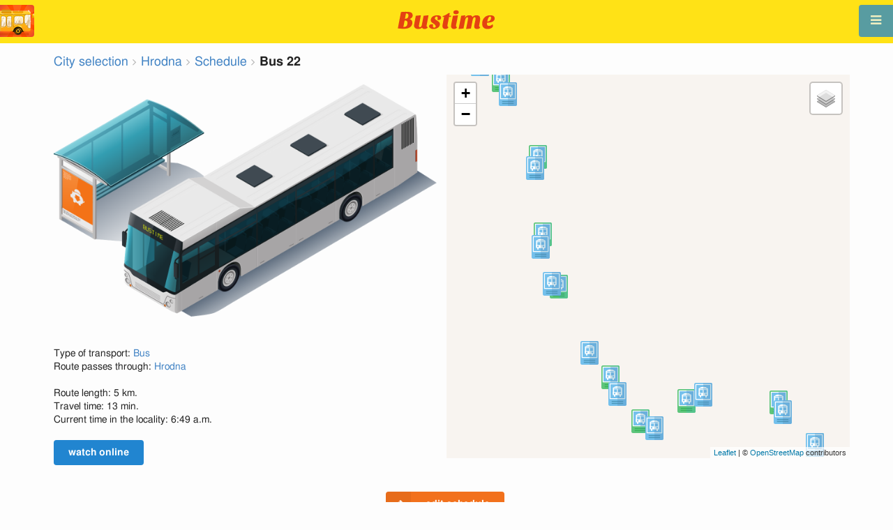

--- FILE ---
content_type: text/html; charset=utf-8
request_url: https://en.busti.me/grodno/bus-22/
body_size: 9697
content:
<!doctype html><html lang="en"><head><script async src="https://www.googletagmanager.com/gtag/js?id=G-MD4RJR9ZS9"></script><script>
    function gtag_conversion() {
        gtag('event', 'conversion', {
            'send_to': 'AW-16696673122/02btCIPFj-wZEOKGzJk-',
            'value': 0.1,
            'currency': 'EUR'
        });
    }

    gtag_metric_try.callback = null;

    function gtag_metric_try(name_event, params = {}) {
        gtag('event', name_event, params);

        if (typeof gtag_metric_try.callback === 'function') {
            gtag_metric_try.callback(name_event, params);
        }
    }

    gtag_metric_try.callback = (name, params) => {
        console.log(name, params);
    };

    </script><script>
     window.dataLayer = window.dataLayer || [];
     function gtag(){dataLayer.push(arguments);}
     gtag('js', new Date());
     gtag('config', 'G-MD4RJR9ZS9');
   </script><script>
    function gtag_metric(name_event, params = {}) {
        try {
            gtag_metric_try(name_event, params);
        } catch (error) {
            console.log('unable gtag');
        }
    }
</script><meta charset="UTF-8"/><link rel="apple-touch-icon" sizes="180x180" href="https://gcore.bustm.net/static/img/favicons/apple-touch-icon.png"><link rel="icon" type="image/png" sizes="32x32" href="https://gcore.bustm.net/static/img/favicons/favicon-32x32.png"><link rel="icon" type="image/png" sizes="16x16" href="https://gcore.bustm.net/static/img/favicons/favicon-16x16.png"><link rel="manifest" href="https://gcore.bustm.net/static/img/favicons/bustime.webmanifest?v=1"><link rel="mask-icon" href="https://gcore.bustm.net/static/img/favicons/safari-pinned-tab.svg" color="#ffe216"><link rel="shortcut icon" href="https://gcore.bustm.net/static/img/favicons/favicon.ico"><meta name="msapplication-TileColor" content="#ffe216"><meta name="msapplication-config" content="https://gcore.bustm.net/static/img/favicons/browserconfig.xml"><title>Bus 22 - Schedule and route</title><meta name="description" content="Bus 22 - Schedule and route. 
Buses online in real-time and other information for public transport passengers."><meta name="keywords" content="buses, routes online, city transport Hrodna, where is going, movement, position, information board, in real-time mode, on the map, stops, movement scheme, transport online"><meta property="og:title" content="Bus Time"><meta property="og:image" content="https://en.busti.me/static/img/bustime-2.0.png"><meta property="vk:image" content="https://en.busti.me/static/img/bustime-2.0.png"><meta name="apple-mobile-web-app-capable" content="yes"><meta name="mobile-web-app-capable" content="yes"><meta name="apple-mobile-web-app-status-bar-style" content="black"><meta name="theme-color" content="#b30000"><meta name="viewport" content="width=device-width, initial-scale=1"/><meta name="format-detection" content="telephone=no"><link rel="image_src" href="https://en.busti.me/static/img/bustime-2.0.png"><link rel="apple-touch-icon" href="https://gcore.bustm.net/static/img/icon_60px.png" /><link rel="apple-touch-icon" sizes="76x76" href="https://gcore.bustm.net/static/img/icon_76px.png" /><link rel="apple-touch-icon" sizes="120x120" href="https://gcore.bustm.net/static/img/icon_120px.png" /><link rel="apple-touch-icon" sizes="152x152" href="https://gcore.bustm.net/static/img/icon_152px.png" /><script src="https://gcore.bustm.net/static/js/fast-json-patch.min.js"></script><!-- <link rel="icon" sizes="192x192" href="https://gcore.bustm.net/static/img/icon_192.png"> --><link rel="preload" as="script" href="https://gcore.bustm.net/static/js/system.min.js"><link rel="preload" href="https://gcore.bustm.net/static/fonts/fontawesome-webfont.woff2" as="font" type="font/woff2" crossorigin><link rel="stylesheet" href="https://gcore.bustm.net/static/css/base-union-71.css" type="text/css" /><style>
    .dark_theme {
        filter: invert(1) hue-rotate(180deg) brightness(0.8) grayscale(70%);
    }
    .dark_theme body, .dark-theme body.pushable > .pusher {
        background: #d3d3d3;
    }
    .dark_theme #main_bases_map {
        filter: invert(1) hue-rotate(180deg) brightness(1.25) grayscale(0%) saturate(250%);
    }
    .dark_theme #maplibre {
        filter: invert(1) hue-rotate(180deg) brightness(1.25) grayscale(0%) saturate(250%);
    }
  </style><link rel="alternate" hreflang="x-default" href="https://busti.me/grodno/bus-22/"><link rel="canonical" href="https://en.busti.me/grodno/bus-22/"><link rel="alternate" hreflang="en"
              href="https://en.busti.me/grodno/bus-22/"/><link rel="alternate" hreflang="es"
              href="https://es.busti.me/grodno/bus-22/"/><link rel="alternate" hreflang="et"
              href="https://et.busti.me/grodno/bus-22/"/><link rel="alternate" hreflang="fi"
              href="https://fi.busti.me/grodno/bus-22/"/><link rel="alternate" hreflang="it"
              href="https://it.busti.me/grodno/bus-22/"/><link rel="alternate" hreflang="pl"
              href="https://pl.busti.me/grodno/bus-22/"/><link rel="alternate" hreflang="pt"
              href="https://pt.busti.me/grodno/bus-22/"/><link rel="alternate" hreflang="be"
              href="https://be.busti.me/grodno/bus-22/"/><link rel="alternate" hreflang="ru"
              href="https://ru.busti.me/grodno/bus-22/"/><link rel="alternate" hreflang="uk"
              href="https://uk.busti.me/grodno/bus-22/"/><link rel="alternate" hreflang="lt"
              href="https://lt.busti.me/grodno/bus-22/"/><link rel="alternate" hreflang="lv"
              href="https://lv.busti.me/grodno/bus-22/"/><link rel="alternate" hreflang="nl"
              href="https://nl.busti.me/grodno/bus-22/"/><link rel="alternate" hreflang="cs"
              href="https://cs.busti.me/grodno/bus-22/"/><link rel="alternate" hreflang="hu"
              href="https://hu.busti.me/grodno/bus-22/"/><link rel="alternate" hreflang="de"
              href="https://de.busti.me/grodno/bus-22/"/><link rel="alternate" hreflang="fr"
              href="https://fr.busti.me/grodno/bus-22/"/><link rel="alternate" hreflang="da"
              href="https://da.busti.me/grodno/bus-22/"/><link rel="alternate" hreflang="hi"
              href="https://hi.busti.me/grodno/bus-22/"/><link rel="alternate" hreflang="ro"
              href="https://ro.busti.me/grodno/bus-22/"/><link rel="alternate" hreflang="eo"
              href="https://eo.busti.me/grodno/bus-22/"/><link rel="alternate" hreflang="ga"
              href="https://ga.busti.me/grodno/bus-22/"/><link rel="alternate" hreflang="pt-br"
              href="https://pt-br.busti.me/grodno/bus-22/"/><link rel="alternate" hreflang="ms"
              href="https://ms.busti.me/grodno/bus-22/"/><link rel="alternate" hreflang="tr"
              href="https://tr.busti.me/grodno/bus-22/"/><link rel="alternate" hreflang="el"
              href="https://el.busti.me/grodno/bus-22/"/><link rel="alternate" hreflang="kk"
              href="https://kk.busti.me/grodno/bus-22/"/><script src="/static/js/schedule_bus.js" type="text/javascript"></script><style>
        .ft {
            color: #555;
            font-size: 1.33em;
        }

        /*hue-rotate(360deg); sepia(0.5);*/
        @keyframes beatanimo {
            0% {
                filter: grayscale(0);

            }
            50% {
                filter: grayscale(0.5);
            }
            100% {
                filter: grayscale(0);
            }
        }

        .btc {
            animation: beatanimo 0.5s infinite;
        }


        @media (max-width: 767px) {
            .ft {
                font-size: 16px;
            }

            #lmap {
                min-height: 400px;
                height: 100%;
            }

            .ads_mob {
                max-width: 100%;
                margin: 0 !important;
            }
        }
    </style><script type="application/ld+json">
{
  "@context": "http://schema.org",
  "@type": "BusTrip",
  "isicV4": "H",
  "name": "Bus 22",
  "busName": "Bus 22",
  "description": "Hrodna"
}
</script><script>
var language = "en";
var trans_text_map = "Map";
var trans_text_stops = "Stops";
var trans_text_stop = "Stop";
var trans_text_transport = "Transport";
var trans_text_jam = "Traffic jams";
var trans_text_passenger = "Passengers";
var trans_text_km = "km";
var trans_text_sleep = "on break";
var trans_text_kmh = "km/h";
var trans_ttype_name = {
  0: "Bus",
  1: "Trolleybus",
  2: "Tram",
  3: "Minibus",
  4: "Water bus",
  5: "Intercity",
  6: "Train",
  7: "Metro",
  8: "Hitchhiking",
  9: "Flight",
};
var trans_ttype_slug = {
  0: "bus",
  1: "trolleybus",
  2: "tramway",
  3: "bus-taxi",
  4: "water",
  5: "bus-intercity",
  6: "train",
  7: "metro",
  8: "carpool",
  9: "airplane",
};
var trans_text_js_nosync = "It is necessary to update the JS database in the admin panel";
var trans_text_update_error = "Update error, server unavailable";
var trans_text_city_not_found = "City not found";
var trans_text_recognition = "Voice recognition works only on Android and desktops with Chrome";
var trans_text_call_get = "Accept video call?";
var trans_text_no_vote = "You cannot vote on the first day";
var trans_text_gps_overwrite = "Your data will overwrite this bus";
var trans_text_m1 = "Rating without a message is not accepted";
var trans_text_m2 = "Message without a rating is not accepted";
var trans_text_m3 = "Write so others understand the reason for the rating";
var trans_text_m4 = "Sorry, license plate not defined. Rating not possible.";
var trans_text_m5 = "Thank you for your feedback!";
var trans_text_recog = "Listening to the command<br/>example:bus 11 <br/>example:tram number five";
var trans_text_recog_start = "Listening, start speaking...";
var trans_text_recog_fail = "Not recognized";
var trans_text_not_found = "not found";
var trans_text_call = "Enter call identifier";
var trans_text_adblock = "You have ad blocking enabled. To disable ads, purchase a subscription.";
var trans_text_no_cam = "Access to the camera is not possible";
var trans_text_show_map = "Show map";
var trans_text_hide_map = "Hide map";
var trans_text_online = "Online";
var trans_text_stops = "Stops";
var trans_text_rlines = "Route lines";
var trans_text_word_to_number = [
"zero",
"one",
"two",
"three",
"four",
"five",
"six",
"seven",
"eight",
"nine"];
var trans_text_dst_change = "Destination changed";
var trans_text_src_change = "Departure changed";
var trans_text_arriving = "Your bus is approaching!";
var trans_text_one_plus = "Plus one on the route!";
var trans_text_one_minus = "Minus one on the route...";
var trans_text_in_dir_forward = "in the forward direction of the route";
var trans_text_in_dir_reverse = "in the reverse direction of the route";
var trans_text_moveto = "towards";

var us_user = 0;
var us_sound = 1;
var us_sound_plusone = 0;
var us_plusone = 0;
var us_live_indicator = 0;
var us_hide_inactive_routes = 1;
var us_last_time_resp = 0;
var us_bigsticker = 0;
var us_mode = 1;


var us_city = 193;
var us_city_slug = "grodno";
var us_city_rev = 0;
var us_city_taxi = 0;
var us_city_timediffk = -4;
var us_city_transport_count = 0;
var US_CITY_POINT_X = 23.834265;
var US_CITY_POINT_Y = 53.683460;

var mode_selected = 0;
var matrix_show = 1;
var us_gps_off = 0;
var us_voice = 0;
var us_gps_send = 0;
var us_premium = 0;
var transaction_key = "";
var transaction_vip = 0;
var us_edit_mode = 0;
var us_device = "";
var us_theme_stripes = 0;
var us_gosnum = "None";
var map, myCollection, busstop_collection, passenger_collection, jamcollection;
var busfavor = [];
var vk_like_pro = 0;
var vk_show_like = 0;
var us_theme = 0;
var radar_mode = 0;
var ads_show = 1;
var ads_waterfall_configs = {};
var city_monitor_mode = 0;
var bus_design_map = {};
var us_pro_demo = 0;
var ut_minutes = 0;
var us_id = 2204299930;
var us_multi_all = 0;
var us_map_show = 0;
var us_speed_show = 0;
var us_radio = 0;
var us_dark_theme = "";
var us_update_signal = "";
var us_count_day_metric = 1;
var us_count_day_metric_date = "";
var lucky_day = 0;
var timer_countable = 1;
var reg_today = 1;
var today_date = "2026-01-18";
var us_days_on = 0;
var first_time = 0;
var gps_send_enough = 0;
var us_show_gosnum = 1; //0;
var us_sound_plus_one = 0;
var p2p_video = 0;
var PEER;
var io_port = null

if (!window.console) console = {log: function() {}};


var holiday_flag = "";

var test_mode = false;  
var taxiuser = null;
var is_main_page = false;
var is_stops_page = false;
var is_schedule_page = false;
var is_select_page = false;
var to_send = {};   // last sended position

function load_extra() {}

var trans_text_price = "Fare price";
var trans_text_provider_edit = "add carrier information";

var trans_idle_message_load = "Loading data via";
var trans_update_message = "Data updated";
var trans_post_update_message_processing = "Events processed:";
var trans_post_turbine_update_message_provid = "Received from supplier:";
var trans_post_turbine_update_message_for = "for";

var trans_stop_extra_info = {
  0: "Название: ",
  1: "Тип: ",
  2: "Таймзона: ",
  3: "Направление: "
};

var trans_vehicle_extra_info = {
  0: "Гос№: ",
  1: "Борт№: ",
  2: "Низкопольность: ",
  3: "Модель: ",
  4: "Перевозчик: ",
  5: "Тип: ",
  6: "Рейтинг: ",
  7: "Скорость: ",
  8: "Время последнего отклика: "
};

var us_block_info = 0;

var trans_distance = "Distance:";
var trans_time_in_trip = "Travel time:";
var trans_mins_in_trip = "min.";
var trans_hours_in_trip = "h.";
</script><script>
    var count_day_metric = [3, 5, 7, 10, 14, 21, 30, 60, 90, 120];

    // получение текущей даты в формате YYYY-MM-DD
    var date_for_metric = new Date().toISOString().split('T')[0];

    // если счетчик соответствует значению из count_day_metric и дата последней отправки метрики не равна сегодняшней дате
    // отправляем метрику и отправляем на сервер сегодняшнюю дату
    if (count_day_metric.includes(us_count_day_metric) && us_count_day_metric_date !== date_for_metric) {
        gtag_metric('st_visits', {'count': us_count_day_metric});

        var url_for_ajax = `/ajax/date_for_metric/?us_count_day_metric_date=${encodeURIComponent(date_for_metric)}`;

        fetch(url_for_ajax, {
            method: 'GET',
            headers: {
                'X-CSRFToken': '5KgHb9d885KZDhBf7kt5epb0dmHjGFAGWynu3sP7A0JAROUs7Kp52GlNi9uLNODH'
            }
        }).catch(error => console.error('Error:', error));
    }

    if (us_dark_theme === "on" || (us_dark_theme === "auto" && window.matchMedia && window.matchMedia('(prefers-color-scheme: dark)').matches)) {
        document.documentElement.classList.add('dark_theme');
    }

  

var db_ready = false;

function loading_done() {
      osd = document.querySelector('.osd_message');
      osd_text = document.querySelector('.osd_message_text');
      if (osd_text) {osd_text.textContent = ''}
      db_ready = true;

      setTimeout(function() {
       if (osd) {osd.style.display = 'none'}
      }, 250); // give user time to enjoy
    if (typeof hashcheck === "function") {
      hashcheck();
    }
}

function diff_dump(db) {
  const xhr = new XMLHttpRequest();
  xhr.open('GET', path_diff);

  xhr.onprogress = function(event) {
      const prc = Math.round(event.loaded / diff_size * 100);
      if (osd_text) { osd_text.textContent = 'DB patch: '+prc+'%'; }
  };

  xhr.onload = function() {
    if (xhr.status === 200) {
      diff_from_server = JSON.parse(xhr.responseText);
      // применяем разницу к исходной бд
      jsonpatch.applyPatch(db, diff_from_server);
      loading_done();
    } else {
      console.error(`Error ${xhr.status}: ${xhr.statusText}`);
      loading_done();
    }
  };

  xhr.onerror = function() {
    console.error('Patch request error');
  };
 xhr.send();
}

function dbget(model, id=null, field=null, meta=false) {
    let db = DB;
    if (db == null) return null;
    if (id == null) return DB[model];
    if (field != null) {
        let index = db[model + '__meta'] != null && db[model + '__meta']['fields'] != null ?
            db[model + '__meta']['fields'].indexOf(field) : -1
        if (index < 0) return null;
        if (db[model] != null && db[model][id] != null) {
            return db[model][id][index];
        }
    } else if (meta && db[model + '__meta'] != null && db[model + '__meta']['fields'] != null) {
        if (db[model] != null && db[model][id] != null) {
            let o = {};
            db[model][id].forEach(function(e, i) {
                o[db[model + '__meta']['fields'][i]] = e;
            });
            return o;
        }
    } else if (!meta && db[model] != null && db[model][id] != null) {
        return db[model][id]
    }
    return null;
}

function dbgetsafe(model, id=null, field=null, meta=false) {
  return dbget(model, id, field, meta) || {}
}
</script></head><body><div class="ui right sidebar inverted vertical massive menu" style="width:19rem;"><a href="/grodno/settings_profile/" id="link_profile" class="item  profile_in_menu"><img id="avatar_profile" src=" https://gcore.bustm.net/static/img/empty_ava.png"><div style="margin: 10px; display: inline-block;"> Log in to profile </div></a><a class="item " href="/grodno/" onclick="gtag_metric('cl_menu_link', {'item': 'home'});">Hrodna<i class="fa-home icon" aria-hidden="true"></i></a><a class="item active" href="/grodno/timetable/" onclick="gtag_metric('cl_menu_link', {'item': 'timetable'});">Schedule <i class="fa-calendar-o icon" aria-hidden="true"></i></a><a class="item " href="/grodno/company/" onclick="gtag_metric('cl_menu_link', {'item': 'company'});">Carriers <i class="fa-clone icon" aria-hidden="true"></i></a><a class="item " href="/grodno/stop/" onclick="gtag_metric('cl_menu_link', {'item': 'stop'});">Stops<i class="fa-bus icon" aria-hidden="true"></i></a><a class="item " href="/grodno/transport/" onclick="gtag_metric('cl_menu_link', {'item': 'transport'});" title="Transport log - data exchange, events, and tracks">Journal <i class="fa-list-alt icon" aria-hidden="true"></i></a><a class="item " href="/grodno/chat/" onclick="gtag_metric('cl_menu_link', {'item': 'chat'});">Chat <i class="fa-comment icon" aria-hidden="true"></i></a><a class="item " href="/grodno/top/" onclick="gtag_metric('cl_menu_link', {'item': 'top'});">Rating<i class="fa-line-chart icon" aria-hidden="true"></i></a><a class="item " href="/grodno/history/" onclick="gtag_metric('cl_menu_link', {'item': 'history'});">Change history<i class="fa-newspaper-o icon" aria-hidden="true"></i></a><a class="item " href="/grodno/status/" onclick="gtag_metric('cl_menu_link', {'item': 'status'});" title="Server and monitoring system status">Status<i class="fa-heartbeat icon" aria-hidden="true"></i></a><!-- <a class="item" href="/about/">Блог</a> --><div class="ui inverted right dropdown item" style="z-index: 9999;">Info<i class="dropdown icon"></i><div class="menu"><a class="item" href="/about/" onclick="gtag_metric('cl_menu_link', {'item': 'about'});"><i class="fa-question icon" aria-hidden="true"></i>About the project</a><a class="item" href="/open-letter-for-transport-data/" onclick="gtag_metric('cl_menu_ft', {'item': 'open-letter-for-transport-data'});"><i class="fa-bullhorn icon" aria-hidden="true"></i>Open data</a><a class="item" href="/services/" onclick="gtag_metric('cl_menu_ft', {'item': 'services'});"><i class="fa-plus icon" aria-hidden="true"></i> Connection</a><a class="item" href="/blog/" onclick="gtag_metric('cl_menu_ft', {'item': 'blog'});"><i class="fa-rss icon" aria-hidden="true"></i>Blog</a><a class="item" href="/help/" onclick="gtag_metric('cl_menu_ft', {'item': 'help'});"><i class="fa-question-circle-o icon" aria-hidden="true"></i>Help</a><a class="item" style="margin-right:0.4em" target="_blank" href="https://github.com/bustime-org/bustime" aria-label="Bustime source codes on Github"><i class="fa-github icon"></i>Github</a></div></div><div style="margin-top: auto; text-align:center;font-size:1rem;color:#fff;vertical-align:middle"><select name="select_language" class="ui selection long dropdown sel_lang_ftr"><option value="da">Dansk</option><option value="de">Deutsch</option><option value="et">Eesti</option><option value="en" selected >English</option><option value="es">Español</option><option value="eo">Esperanto</option><option value="fr">Français</option><option value="ga">Gaeilge</option><option value="it">Italiano</option><option value="lv">Latviešu</option><option value="lt">Lietuvių</option><option value="hu">Magyar</option><option value="ms">Melayu</option><option value="nl">Nederlands</option><option value="pl">Polski</option><option value="pt-br">Portuguese (Brazil)</option><option value="pt">Português</option><option value="ro">Rumantsch</option><option value="fi">Suomen</option><option value="tr">Türkçe</option><option value="cs">Čeština</option><option value="el">Νέα Ελληνικά</option><option value="be">Беларуская</option><option value="ru">Русский</option><option value="uk">Українська</option><option value="kk">Қазақша</option><option value="hi">हिन्दी</option></select><div class="ui horizontal link list" style="padding: 0 10px"><a class="item" style="color: #ffe216;font-size:1.2rem;padding: 5px 12px" href="mailto:support@busti.me"> support@busti.me</a></div><span class="item" style="margin-right:0.4em;">
        &copy; 2026 Bustime ULDA 
        </span></div ></div></div><!-- <div class="ui right sidebar inverted vertical massive menu"--><div class="pusher"><div class="ui padded stackable  center aligned horizontally grid yheader"><!-- mobile tablet computer only --><div class="center aligned column color-0-bg"><a href="/" class="hidden bustime-logo-pro"></a><div class="logo_header_view toggle" style="padding-top: 1rem;"><a class="logo_header" href="/grodno/"><img src="https://gcore.bustm.net/static/img/bustime_text_new.svg" style="height: 28px;"></a></div></div></div><div id="loader" class="ui active slow blue double massive loader" style="display: none;"></div><div id="map_container"><!--maplibre--><div id="maplibre" style="display:none; z-index:1;"><div class="layers_selection"><div class="ui icon toggle button layers_button"><i class="fa-clone link icon"></i></div><div id="layers_checkbox" style="display: none;"><input type="checkbox" class="layers_checkbox" id="poi-level-1" value="poi-level-1"><label for="poi-lever-1">  POI </label><br></div></div><!--
              <div class="ui search address"><div id="ml_search" class="ui big icon input"><input id="ml_search_input" class="prompt" type="text" placeholder="Search..."><i id="ml_search_icon" class="search link icon"></i></div></div>
--></div></div><div id="main_container" class="ui container" style="margin-top:77px;"><script>
        
var language = "en";
var trans_text_map = "Map";
var trans_text_stops = "Stops";
var trans_text_stop = "Stop";
var trans_text_transport = "Transport";
var trans_text_jam = "Traffic jams";
var trans_text_passenger = "Passengers";
var trans_text_km = "km";
var trans_text_sleep = "on break";
var trans_text_kmh = "km/h";
var trans_ttype_name = {
  0: "Bus",
  1: "Trolleybus",
  2: "Tram",
  3: "Minibus",
  4: "Water bus",
  5: "Intercity",
  6: "Train",
  7: "Metro",
  8: "Hitchhiking",
  9: "Flight",
};
var trans_ttype_slug = {
  0: "bus",
  1: "trolleybus",
  2: "tramway",
  3: "bus-taxi",
  4: "water",
  5: "bus-intercity",
  6: "train",
  7: "metro",
  8: "carpool",
  9: "airplane",
};
var trans_text_js_nosync = "It is necessary to update the JS database in the admin panel";
var trans_text_update_error = "Update error, server unavailable";
var trans_text_city_not_found = "City not found";
var trans_text_recognition = "Voice recognition works only on Android and desktops with Chrome";
var trans_text_call_get = "Accept video call?";
var trans_text_no_vote = "You cannot vote on the first day";
var trans_text_gps_overwrite = "Your data will overwrite this bus";
var trans_text_m1 = "Rating without a message is not accepted";
var trans_text_m2 = "Message without a rating is not accepted";
var trans_text_m3 = "Write so others understand the reason for the rating";
var trans_text_m4 = "Sorry, license plate not defined. Rating not possible.";
var trans_text_m5 = "Thank you for your feedback!";
var trans_text_recog = "Listening to the command<br/>example:bus 11 <br/>example:tram number five";
var trans_text_recog_start = "Listening, start speaking...";
var trans_text_recog_fail = "Not recognized";
var trans_text_not_found = "not found";
var trans_text_call = "Enter call identifier";
var trans_text_adblock = "You have ad blocking enabled. To disable ads, purchase a subscription.";
var trans_text_no_cam = "Access to the camera is not possible";
var trans_text_show_map = "Show map";
var trans_text_hide_map = "Hide map";
var trans_text_online = "Online";
var trans_text_stops = "Stops";
var trans_text_rlines = "Route lines";
var trans_text_word_to_number = [
"zero",
"one",
"two",
"three",
"four",
"five",
"six",
"seven",
"eight",
"nine"];
var trans_text_dst_change = "Destination changed";
var trans_text_src_change = "Departure changed";
var trans_text_arriving = "Your bus is approaching!";
var trans_text_one_plus = "Plus one on the route!";
var trans_text_one_minus = "Minus one on the route...";
var trans_text_in_dir_forward = "in the forward direction of the route";
var trans_text_in_dir_reverse = "in the reverse direction of the route";
var trans_text_moveto = "towards";

var us_user = 0;
var us_sound = 1;
var us_sound_plusone = 0;
var us_plusone = 0;
var us_live_indicator = 0;
var us_hide_inactive_routes = 1;
var us_last_time_resp = 0;
var us_bigsticker = 0;
var us_mode = 1;


var us_city = 193;
var us_city_slug = "grodno";
var us_city_rev = 0;
var us_city_taxi = 0;
var us_city_timediffk = -4;
var us_city_transport_count = 0;
var US_CITY_POINT_X = 23.834265;
var US_CITY_POINT_Y = 53.683460;

var mode_selected = 0;
var matrix_show = 1;
var us_gps_off = 0;
var us_voice = 0;
var us_gps_send = 0;
var us_premium = 0;
var transaction_key = "";
var transaction_vip = 0;
var us_edit_mode = 0;
var us_device = "";
var us_theme_stripes = 0;
var us_gosnum = "None";
var map, myCollection, busstop_collection, passenger_collection, jamcollection;
var busfavor = [];
var vk_like_pro = 0;
var vk_show_like = 0;
var us_theme = 0;
var radar_mode = 0;
var ads_show = 1;
var ads_waterfall_configs = {};
var city_monitor_mode = 0;
var bus_design_map = {};
var us_pro_demo = 0;
var ut_minutes = 0;
var us_id = 2204299930;
var us_multi_all = 0;
var us_map_show = 0;
var us_speed_show = 0;
var us_radio = 0;
var us_dark_theme = "";
var us_update_signal = "";
var us_count_day_metric = 1;
var us_count_day_metric_date = "";
var lucky_day = 0;
var timer_countable = 1;
var reg_today = 1;
var today_date = "2026-01-18";
var us_days_on = 0;
var first_time = 0;
var gps_send_enough = 0;
var us_show_gosnum = 1; //0;
var us_sound_plus_one = 0;
var p2p_video = 0;
var PEER;
var io_port = null

if (!window.console) console = {log: function() {}};


var holiday_flag = "";

var test_mode = false;  
var taxiuser = null;
var is_main_page = false;
var is_stops_page = false;
var is_schedule_page = false;
var is_select_page = false;
var to_send = {};   // last sended position

function load_extra() {}

var trans_text_price = "Fare price";
var trans_text_provider_edit = "add carrier information";

var trans_idle_message_load = "Loading data via";
var trans_update_message = "Data updated";
var trans_post_update_message_processing = "Events processed:";
var trans_post_turbine_update_message_provid = "Received from supplier:";
var trans_post_turbine_update_message_for = "for";

var trans_stop_extra_info = {
  0: "Название: ",
  1: "Тип: ",
  2: "Таймзона: ",
  3: "Направление: "
};

var trans_vehicle_extra_info = {
  0: "Гос№: ",
  1: "Борт№: ",
  2: "Низкопольность: ",
  3: "Модель: ",
  4: "Перевозчик: ",
  5: "Тип: ",
  6: "Рейтинг: ",
  7: "Скорость: ",
  8: "Время последнего отклика: "
};

var us_block_info = 0;

var trans_distance = "Distance:";
var trans_time_in_trip = "Travel time:";
var trans_mins_in_trip = "min.";
var trans_hours_in_trip = "h.";

        city_monitor_bus = 13816; //test
        var US_CITY_POINT_X = 23.834265;
        var US_CITY_POINT_Y = 53.683460;
        var vue_data = {events: [], user_points: [], req_key: ""};

        var route0 = [
            
                150105,
            
                150106,
            
                150292,
            
                150293,
            
                150294,
            
                150156,
            
                150157,
            
                150158,
            
                150159,
            
                150160,
            
                150118,
            
        ];
        var route1 = [
            
                150118,
            
                150119,
            
                150120,
            
                150121,
            
                150122,
            
                150284,
            
                150285,
            
                150286,
            
                150090,
            
                150105,
            
        ];

        var busstops = {
        
            150105: {
            id: 150105,
            name:"Областная филармония", moveto
        :
            "Стеклозавод", x
        :23.8233365,
            y:53.6677901 },
        
            150106: {
            id: 150106,
            name:"Стеклозавод", moveto
        :
            "Победы", x
        :23.82679,
            y:53.6655926 },
        
            150292: {
            id: 150292,
            name:"Дорожно-строительный трecт 6", moveto
        :
            "Плодоовощсервис", x
        :23.8300798,
            y:53.660206 },
        
            150293: {
            id: 150293,
            name:"Плодоовощсервис", moveto
        :
            "Томина", x
        :23.8307993,
            y:53.6544629 },
        
            150294: {
            id: 150294,
            name:"Томина", moveto
        :
            "Индурское шоссе", x
        :23.8322068,
            y:53.6517619 },
        
            150156: {
            id: 150156,
            name:"Индурское шоссе", moveto
        :
            "Магазин Нарочь", x
        :23.8367765,
            y:53.6466989 },
        
            150157: {
            id: 150157,
            name:"Магазин Нарочь", moveto
        :
            "ЖЭС 20", x
        :23.840281,
            y:53.6437176 },
        
            150158: {
            id: 150158,
            name:"ЖЭС 20", moveto
        :
            "Кабяка", x
        :23.844784,
            y:53.6412089 },
        
            150159: {
            id: 150159,
            name:"Кабяка", moveto
        :
            "Поликлиника 7", x
        :23.8507635,
            y:53.6436687 },
        
            150160: {
            id: 150160,
            name:"Поликлиника 7", moveto
        :
            "Вишневец", x
        :23.8605861,
            y:53.6423938 },
        
            150118: {
            id: 150118,
            name:"Вишневец", moveto
        :
            "Поликлиника 7", x
        :23.8645495,
            y:53.6400133 },
        
            150118: {
            id: 150118,
            name:"Вишневец", moveto
        :
            "Поликлиника 7", x
        :23.8645495,
            y:53.6400133 },
        
            150119: {
            id: 150119,
            name:"Поликлиника 7", moveto
        :
            "Кабяка", x
        :23.8600474,
            y:53.6431129 },
        
            150120: {
            id: 150120,
            name:"Кабяка", moveto
        :
            "Почта", x
        :23.8487089,
            y:53.6432186 },
        
            150121: {
            id: 150121,
            name:"Почта", moveto
        :
            "Магазин Нарочь", x
        :23.8431061,
            y:53.6417349 },
        
            150122: {
            id: 150122,
            name:"Магазин Нарочь", moveto
        :
            "Магазин Квасовский", x
        :23.839374,
            y:53.6449591 },
        
            150284: {
            id: 150284,
            name:"Томина", moveto
        :
            "Плодоовощсервис", x
        :23.8330138,
            y:53.6515641 },
        
            150285: {
            id: 150285,
            name:"Плодоовощсервис", moveto
        :
            "Победы", x
        :23.8310997,
            y:53.6553497 },
        
            150286: {
            id: 150286,
            name:"Дорожно-строительный трecт 6", moveto
        :
            "Белкард", x
        :23.8304664,
            y:53.6610181 },
        
            150090: {
            id: 150090,
            name:"Белкард", moveto
        :
            "Универсам Октябрьский", x
        :23.8258888,
            y:53.6666274 },
        
            150105: {
            id: 150105,
            name:"Областная филармония", moveto
        :
            "Стеклозавод", x
        :23.8233365,
            y:53.6677901 },
         }
        ;
    </script><div class="ui big breadcrumb"><a class="section" href="/?page=select">City selection</a><i class="right angle icon divider"></i><a class="section" href="/grodno/">Hrodna</a><i class="right angle icon divider"></i><a class="section" href="/grodno/timetable/">Schedule</a><i class="right angle icon divider"></i><div class="active section">Bus 22</div></div><br/><br/><!-- <h1 class="ui center aligned header">Bus 22<div class="sub header">Jan. 18, 2026, 6:49 a.m.</div></h1> --><div id="app"><div class="ui two column stackable grid"><div class="left aligned column"><div style="overflow: hidden" class="btcc"><img style="max-width: 100%;" class="btc" src="/static/img/stop_n_bus.webp"
                             alt="bus near the stop"/></div><br/><br/>
                Type of transport: <a href="/help/bus/">Bus</a><br/>
                


                Route passes through: 
                   <a href="/grodno/">Hrodna</a><br/><br/>

                Route length: 5 km.
                    <br/>
                Travel time: 13
                    min.
                    <br/>
                Current time in the locality: 6:49 a.m.<br/><br/><a class="ui blue button" href="/grodno/#bus-22">watch online</a></div><script>document.write('<div class="column" id="lmap">')</script></div></div><br/><br/><center><a class="ui labeled orange icon button"
                       href="/register/?next=/grodno/bus-22/edit-schedule/"><i class="fa-pencil icon"></i> edit schedule</a></center><table class="ui unstackable table" id="dsel"><thead><tr><th><a href="#d0">Direction 1</a></th><th><a href="#d1">Direction 2</a></th></tr></thead><tbody><tr><td>0 on the route</td><td>0 on the route</td></tr></tbody></table></center><br/><div class="ui center aligned stackable grid"><div class="eight wide column adsense"><script async src="https://pagead2.googlesyndication.com/pagead/js/adsbygoogle.js?client=ca-pub-8812579958294561"
     crossorigin="anonymous"></script><!-- sch1_336x280 --><ins class="adsbygoogle"
     style="display:inline-block;width:336px;height:280px"
     data-ad-client="ca-pub-8812579958294561"
     data-ad-slot="8031777183"></ins><script>
     (adsbygoogle = window.adsbygoogle || []).push({});
</script></div><div class="eight wide column adsense"><script async src="https://pagead2.googlesyndication.com/pagead/js/adsbygoogle.js?client=ca-pub-8812579958294561"
     crossorigin="anonymous"></script><!-- sch2_336x280 --><ins class="adsbygoogle"
     style="display:inline-block;width:336px;height:280px"
     data-ad-client="ca-pub-8812579958294561"
     data-ad-slot="2093118432"></ins><script>
     (adsbygoogle = window.adsbygoogle || []).push({});
</script></div></div><br/><div class="ui two column stackable grid"><div class="column"><table class="ui compact unstackable table" id="d0"><tr><td><b>Областная филармония</b></td></tr><tr><td><a href="/grodno/stop/steklozavod/">Стеклозавод</a></td></tr><tr><td><a href="/grodno/stop/dorozhno-stroitelnyy-trect-6/">Дорожно-строительный трecт 6</a></td></tr><tr><td><a href="/grodno/stop/plodoovoschservis/">Плодоовощсервис</a></td></tr><tr><td><a href="/grodno/stop/tomina/">Томина</a></td></tr><tr><td><a href="/grodno/stop/indurskoe-shosse/">Индурское шоссе</a></td></tr><tr><td><a href="/grodno/stop/magazin-naroch/">Магазин Нарочь</a></td></tr><tr><td><a href="/grodno/stop/zhees-20/">ЖЭС 20</a></td></tr><tr><td><a href="/grodno/stop/kabyaka/">Кабяка</a></td></tr><tr><td><a href="/grodno/stop/poliklinika-7/">Поликлиника 7</a></td></tr><tr><td><a href="/grodno/stop/vishnevetc/">Вишневец</a></td></tr></table><a href="#dsel" class="ui labeled icon button"><i class="fa-chevron-up icon"
                                                                  aria-hidden="true"></i>up</a></div><div class="column"><table class="ui compact unstackable table" id="d1"><tr><td><b>Вишневец</b></td></tr><tr><td><a href="/grodno/stop/poliklinika-7/">Поликлиника 7</a></td></tr><tr><td><a href="/grodno/stop/kabyaka/">Кабяка</a></td></tr><tr><td><a href="/grodno/stop/pochta/">Почта</a></td></tr><tr><td><a href="/grodno/stop/magazin-naroch/">Магазин Нарочь</a></td></tr><tr><td><a href="/grodno/stop/tomina/">Томина</a></td></tr><tr><td><a href="/grodno/stop/plodoovoschservis/">Плодоовощсервис</a></td></tr><tr><td><a href="/grodno/stop/dorozhno-stroitelnyy-trect-6/">Дорожно-строительный трecт 6</a></td></tr><tr><td><a href="/grodno/stop/belkard/">Белкард</a></td></tr><tr><td><a href="/grodno/stop/oblastnaya-filarmoniya/">Областная филармония</a></td></tr></table><a href="#dsel" class="ui labeled icon button"><i class="fa-chevron-up icon"
                                                                  aria-hidden="true"></i>up</a></div></div><br/><center><script async src="https://pagead2.googlesyndication.com/pagead/js/adsbygoogle.js?client=ca-pub-8812579958294561"
     crossorigin="anonymous"></script><!-- sch_336x280 --><ins class="adsbygoogle"
     style="display:inline-block;width:336px;height:280px"
     data-ad-client="ca-pub-8812579958294561"
     data-ad-slot="2971022196"></ins><script>
     (adsbygoogle = window.adsbygoogle || []).push({});
</script></center></div><div class="ui equal width column stackable grid" style="margin-top: 2rem"><div class="column center aligned"><a href="https://play.google.com/store/apps/details?id=com.indie.bustime" target="_blank" onclick="gtag_metric('cl_app', {'platform': 'android', 'place': 'bottom'});"><img src="https://gcore.bustm.net/static/img/app/android_en.png" alt="Google Play" style="height:52px; margin-right: 16px;opacity: 0.8"></a><a href="https://apps.apple.com/us/app/bustime-transport-online/id879310530" target="_blank" onclick="gtag_metric('cl_app', {'platform': 'ios', 'place': 'bottom'});"><img src="https://gcore.bustm.net/static/img/app/apple_en.svg" alt="App Store" style="height:52px;opacity: 0.8"></a></div></div><br/><br/><br/><div class="ui reload_soft" style="display: none;"><div class="reload_soft_content"><div style="padding: 20px;">Route database updated. Do you want to update it right now?</div><div class="ui green ok inverted button" onclick="reload_soft_v8('yes')">Yes</div><div class="ui red close button" onclick="reload_soft_v8()">No</div></div></div></div></div><!-- ui container --><!-- <div class="ui mobile only grid"> --><div class="ui blue icon launch right attached fixed big button" style="width: 49px; height: 46px; padding-top: 13px;" onclick="$('.ui.sidebar').sidebar('toggle'); gtag_metric('cl_menu');"><i class="fa-bars icon"></i></div><div class="fixed" style="width: 49px; height: 46px; left: 0px; position: fixed; top: 7px; z-index: 1001;"><a href="/grodno/"><img src="https://gcore.bustm.net/static/img/logo_square.png" style="width: 49px; height: 46px; border-radius: 0 4px 4px 0;"/></a></div><script src="https://gcore.bustm.net/static/js/system.min.js"></script><script type="systemjs-importmap" src="https://gcore.bustm.net/static/importmap-1.json"></script><script type="systemjs-importmap">
        {
          "imports": {
              "bundle_built": "https://gcore.bustm.net/static/js/bundle-built-175.js"
          }
        }
      </script><script type="systemjs-module" src="import:bundle_built"></script></div><!--pusher--></body><script>
// remove google button
window.addEventListener('scroll', function() {
    let div = document.querySelector('[style*="border-block: initial !important; border-inline: initial !important;"]');
    if(div){
        div.style.cssText = 'display: none !important';
    }
    div = document.querySelector('[style*="color-scheme: initial !important;"]');
    if(div){
        div.style.cssText = 'display: none !important';
    }
});
</script></html>

--- FILE ---
content_type: text/html; charset=utf-8
request_url: https://www.google.com/recaptcha/api2/aframe
body_size: 172
content:
<!DOCTYPE HTML><html><head><meta http-equiv="content-type" content="text/html; charset=UTF-8"></head><body><script nonce="NE5ovgSC6Z--2nB1d620XA">/** Anti-fraud and anti-abuse applications only. See google.com/recaptcha */ try{var clients={'sodar':'https://pagead2.googlesyndication.com/pagead/sodar?'};window.addEventListener("message",function(a){try{if(a.source===window.parent){var b=JSON.parse(a.data);var c=clients[b['id']];if(c){var d=document.createElement('img');d.src=c+b['params']+'&rc='+(localStorage.getItem("rc::a")?sessionStorage.getItem("rc::b"):"");window.document.body.appendChild(d);sessionStorage.setItem("rc::e",parseInt(sessionStorage.getItem("rc::e")||0)+1);localStorage.setItem("rc::h",'1768708181260');}}}catch(b){}});window.parent.postMessage("_grecaptcha_ready", "*");}catch(b){}</script></body></html>

--- FILE ---
content_type: application/javascript; charset=utf-8
request_url: https://en.busti.me/static/js/schedule_bus.js
body_size: 1905
content:
var osm_stops0, osm_stops1, icon_stop0, icon_stop1;
var localmap, bus_marks;
var OSMURL='//{s}.tile.openstreetmap.org/{z}/{x}/{y}.png';
var OSM_STYLE = 'https://tiles.para.sh/style/bright-gl/tegola-style.json';


function iconizer(url, iconSize) {
  return new L.icon({
      iconUrl: url,
      iconSize: iconSize,
      iconAnchor: [iconSize[0]/2, iconSize[1]],
      popupAnchor: [0, -iconSize[1]],
      shadowUrl: ''
  });
}

// copy-paste from main js
function bus_icon_chooser(ttype) {
    var ttype_icon;
    if (ttype == "0") {
        ttype_icon = 'icon_bus';
    } else if (ttype == "1") {
        ttype_icon = 'icon_trolleybus';
    } else if (ttype == "2") {
        // ttype = 'sprite-btype-tramway';
        ttype_icon = 'icon_tramway';
    } else if (ttype == "3") {
        ttype_icon = 'icon_bus-taxi';
    }
    return ttype_icon;
}

function lonlat2latlng(lonlat) {
    var latlng = [];
    for (var i in lonlat) {
      latlng.push([lonlat[i][1], lonlat[i][0]]);
    }
    return latlng;
}

function js_page_extra() {
  L.Icon.Default.imagePath = '/static/img';

  var cities = L.layerGroup();
  var osm_stops0 = L.featureGroup().addTo(cities);
  var osm_stops1 = L.featureGroup().addTo(cities);
  var route_lines = L.featureGroup().addTo(cities);
  bus_marks = L.featureGroup().addTo(cities);
  // var da_mapa = new L.TileLayer(OSMURL, { minZoom: 1,maxZoom: 19, attribution: '&copy; <a href="https://www.openstreetmap.org/copyright">OpenStreetMap</a> contributors'}); // , detectRetina:true
  var da_mapa = L.maplibreGL({
    style: OSM_STYLE,
    minZoom: 5,
    maxZoom: 18,
    attribution: '&copy; <a href="https://www.openstreetmap.org/copyright">OpenStreetMap</a> contributors'
  });

  var osm = new L.TileLayer('//{s}.tile.openstreetmap.org/{z}/{x}/{y}.png', {
        minZoom: 5, maxZoom: 18
  });

  localmap = L.map('lmap', {
    scrollWheelZoom:true,
    layers: [da_mapa, cities],
  });
  localmap.setView([US_CITY_POINT_Y, US_CITY_POINT_X], 12);


  var baseLayers = {
    "Карта": da_mapa,
  };
  var overlays = {};
  overlays[trans_text_online] = bus_marks;
  overlays[trans_text_stops +" 1"] = osm_stops0;
  overlays[trans_text_stops +" 2"] = osm_stops1;
  overlays[trans_text_rlines] = route_lines;
  L.control.layers(baseLayers, overlays, {hideSingleBase:true}).addTo(localmap);

  icon_stop0 = iconizer('/static/img/bs_26_0.png', [26, 34]);
  icon_stop1 = iconizer('/static/img/bs_26_1.png', [26, 34]);
  var marker, b, i;
  for(i=0; i<route0.length;i++) {
    b=busstops[route0[i]];
    marker = L.marker([b['y'], b['x']], {icon: icon_stop0, zIndexOffset: 50}).addTo(osm_stops0);
    marker.bindPopup("<b>"+b['name']+"</b><br/>=> "+b['moveto']);
  }
  localmap.fitBounds(osm_stops0.getBounds());
  for(i=0; i<route1.length;i++) {
    b=busstops[route1[i]];
    marker = L.marker([b['y'], b['x']], {icon: icon_stop1, zIndexOffset: 1}).addTo(osm_stops1);
    marker.bindPopup("<b>"+b['name']+"</b><br/>=> "+b['moveto']);
  }

    // vue2 init
    //var vm = new Vue({
    // vue3 init
    var vm = Vue.createApp({
        el: '#app',
        data: {
            vue_data: vue_data
        },
        mounted() {
            // vue3
            this.$watch('vue_data.events', draw_bus_marks)
        }
    });

  //vm.$watch('vue_data.events', draw_bus_marks); - vue2

  // $(".get_events").click(get_events);
  get_events();
  var request = $.ajax({
            url: "/ajax/route-line/",
            type: "get",
            data: {
                bus_id: city_monitor_bus
            },
            dataType: "json"
  });
  request.done(function(msg) {
        var d,color;
        for (d = 0; d < 2; d++) {
           if (msg[d]) {
              if (d === 0) {
                  color = "#74c0ec";
              } else {
                  color = "#5ec57c";
              }
              L.polyline(lonlat2latlng(msg[d]), {color: color}).addTo(route_lines);
           }
        }
  });
}

function get_events() {
  request = $.ajax({
        url: "/ajax/bus/monitor/",
        type: "post",
        dataType: "json",
        data: {
            bus_id: city_monitor_bus,
            req_key: vue_data.req_key
        }
   });
  request.done(function(msg) {
        if (!msg) {return}
        vue_data.events = msg;
  });
}

function draw_bus_marks(evs) {
  // bus_marks.clearLayers();

  var latlngs, polyline, e, big_icon, html_ready, MapIconDiv;
  for (var i=0;i<vue_data.events.length;i++) {
    e = vue_data.events[i];
    big_icon = bus_icon_chooser( BUSES[e['bus_id']]['ttype'] );
    big_icon = '<div class="sprite-icons sprite-' + big_icon +' active"></div>';
    html_ready = big_icon;// +"<b>" + e['bus_name'] + "</b>";

    MapIconDiv = L.divIcon({
            iconSize: [187, 43],
            iconAnchor: [20, 20],
            className: 'MapIconDiv',
            html: html_ready
    });
    if (e['x'] && e['y']) {
      // console.log(e);
      L.marker([e['y'], e['x']], { icon: MapIconDiv, zIndexOffset: 100 }).addTo(bus_marks);
    }
  }
}

var enableSubmit = false;
/*
сохранение одного поля одного из  направлений расписания
*/
function saveField(bus_id, input_id){
    var value = document.getElementById(input_id).value;
    console.log('saveField: bus.id=', bus_id, input_id, value);
    enableSubmit = value.length > 0 || confirm('Сохранить пустое поле?');
    return enableSubmit;
}   // function saveField

/*
сохранение одного или обоих направлений расписания
index = 0 первое
index = 1 второе
index = 2 оба
*/
function saveNapr(bus_id, index){
    if( index < 2 ){
        var tt_start = document.getElementById('tt_start['+index+']').value;
        var holiday = document.getElementById('holiday['+index+']').value;
        enableSubmit = (tt_start.length > 0 && holiday.length > 0) || confirm('Есть пустые поля. Сохранить?');
    }
    else {
        enableSubmit = true;
        for(var i = 0; i < 2; i++){
            var tt_start = document.getElementById('tt_start['+i+']').value;
            var holiday = document.getElementById('holiday['+i+']').value;
            if( !tt_start.length || !holiday.length ) {
                enableSubmit = confirm('Есть пустые поля. Сохранить?');
                break;
            }
        }
    }

    console.log(`saveNapr: bus_id=${bus_id}, index=${index}, enableSubmit=${enableSubmit}`);
    return enableSubmit;
}   // function saveNapr

function setTextareaValue(id, value){
    document.getElementById(id).value = value;
}
